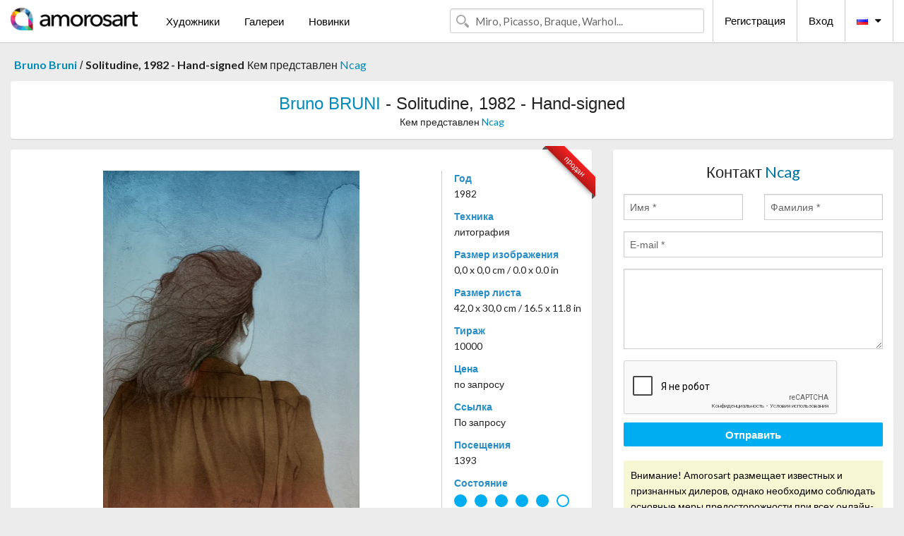

--- FILE ---
content_type: text/html; charset=UTF-8
request_url: https://ru.amorosart.com/artwork-bruni-solitudine_1982_-_hand-signed-122722.html
body_size: 4567
content:
<!doctype html>
<html class="no-js" lang="fr">
    <head>
        <meta charset="utf-8"/>
        <meta name="viewport" content="width=device-width, initial-scale=1.0" />
                <title>Литография от литография, Bruno Bruni, Solitudine, 1982 - Hand-signed на Amorosart</title>
                        <meta name="description" content="Bruno Bruni, Solitudine, 1982 - Hand-signed, литография Литография предложена от Ncag, продается на портале искусства Amorosart" />
                        <meta name="keywords" content="bruni, Solitudine, 1982 - Hand-signed, литография" />
                <link rel="shortcut icon" type="image/x-icon" href="favicon.ico" />
        <link rel="icon" type="image/png" href="favicon.png" />
        <!-- css start -->
        <link href="https://fonts.googleapis.com/css?family=Lato:400,400italic,700,300,300italic,700italic,900,100,100italic,900italic" rel="stylesheet" type="text/css" />
        <link href="https://fonts.googleapis.com/css?family=Montserrat:400,700" rel="stylesheet" type="text/css" />
                        <link href="https://ru.amorosart.com/build/page.min.css?v=1768486385" rel="stylesheet" type="text/css" />
                        <!-- css end -->
    </head>
    <body>
        <!-- header start -->
<!-- Google tag (gtag.js) -->
<script async src="https://www.googletagmanager.com/gtag/js?id=G-WCER4H6RP1"></script>
<script>
  window.dataLayer = window.dataLayer || [];
  function gtag(){dataLayer.push(arguments);}
  gtag('js', new Date());

  gtag('config', 'G-WCER4H6RP1');
  gtag('config', 'G-0TEP2XJ4KL');
</script>
<div class="top-bar">
    <div class="row">
        <div class="top-bar-left">
            <ul class="headerLeft">
                <li>
                    <a  href="https://ru.amorosart.com/"><img class="header-logo" src="https://ru.amorosart.com/assets/images/logoAmorosart.png" width="180"></a>
                </li>
                <a class="show-for-small-only" href="javascript:void();" onclick="$('.menu-mobile').slideToggle(200);"><i class="button-menu-mobile fa fa-bars noir s32"></i></a>
                <div class="header-search-mobile show-for-small-only">
                    <form>
                            <div class="column">
                                <input id="search-mobile" type="text" class="search-mobile s16 mag-search fontLato noir radius" placeholder="Miro, Picasso, Braque, Warhol..." data-source="https://ru.amorosart.com/search.html" data-gallery="Галереи" data-artist="Художники" data-artwork="Произведения" />
                            </div>
                    </form>
                </div>
                <li>
                    <ul class="menu s15 fontLato noir hide-for-small-only">
                        <li><a href="https://ru.amorosart.com/modern-contemporary-artists.html">Художники</a></li>
                        <li><a href="https://ru.amorosart.com/galleries-original-prints.html">Галереи</a></li>
                        <li><a href="https://ru.amorosart.com/prints-lithographs.html">Новинки</a></li>
                    </ul>
                </li>
            </ul>
        </div>
        <div class="top-bar-right">
            <ul class="headerRight hide-for-small-only">  
                <li class="header-search">
                    <form>
                        <div class="row collapse postfix-round">
                            <div class="columns">
                                <input id="search" type="text" class="s15 fontLato noir radius mag-search" placeholder="Miro, Picasso, Braque, Warhol..."  data-source="https://ru.amorosart.com/search.html" data-gallery="Галереи" data-artist="Художники" data-artwork="Произведения" />
                            </div>
                        </div>
                    </form>
                </li>
                <li class="header-links">
                    <ul class="menu s15 fontLato noir">
                        <li><a href="https://ru.amorosart.com/signup.html">Регистрация</a></li><li><a href="https://ru.amorosart.com/signin.html">Вход</a></li><li><a id="bt-flags" href="#" onclick="$('#other-flags').slideToggle(100);"><i class="famfamfam-flags ru mr10"></i><i class="fa fa-caret-down"></i></a>
                            <ul id="other-flags" class="fontLato s14">
                                                                                                <li><a href="https://www.amorosart.com/"><i class="famfamfam-flags fr mr5"></i></a></li>
                                                                                                                                <li><a href="https://en.amorosart.com/"><i class="famfamfam-flags en mr5"></i></a></li>
                                                                                                                                <li><a href="https://es.amorosart.com/"><i class="famfamfam-flags es mr5"></i></a></li>
                                                                                                                                <li><a href="https://it.amorosart.com/"><i class="famfamfam-flags it mr5"></i></a></li>
                                                                                                                                <li><a href="https://de.amorosart.com/"><i class="famfamfam-flags de mr5"></i></a></li>
                                                                                                                                <li><a href="https://nl.amorosart.com/"><i class="famfamfam-flags nl mr5"></i></a></li>
                                                                                                                                <li><a href="https://pt.amorosart.com/"><i class="famfamfam-flags pt mr5"></i></a></li>
                                                                                                                                <li><a href="https://cn.amorosart.com/"><i class="famfamfam-flags cn mr5"></i></a></li>
                                                                                                                                <li><a href="https://jp.amorosart.com/"><i class="famfamfam-flags jp mr5"></i></a></li>
                                                                                                                                                            </ul>
                        </li>
                    </ul>
                </li>
            </ul>
        </div>
    </div>
</div>
<div class="menu-mobile" style="display:none">
    <a href="https://ru.amorosart.com/modern-contemporary-artists.html" class="fontLato">Художники</a>
    <a href="https://ru.amorosart.com/galleries-original-prints.html" class="fontLato">Галереи</a>
    <a href="https://ru.amorosart.com/prints-lithographs.html" class="fontLato">Новинки</a>
    <a href="https://ru.amorosart.com/signup.html" class="fontLato noir">Регистрация</a>
    <a href="https://ru.amorosart.com/signin.html" class="fontLato noir">Вход</a>
</div>
<div class="espace20"></div>
<!-- header end -->
        <!-- page start -->
<div class="row prints hide-for-small-only">
    <div class="column">
        <div class="columns">
            <span class="fontLatoBold s16"><a href="https://ru.amorosart.com/prints-bruni-2297-1.html">Bruno Bruni</a></span> 
            / <span class="fontLatoBold s16" style="display:inline-block">Solitudine, 1982 - Hand-signed</span>
                            <span class="fontLato s16"  style="display:inline-block">Кем представлен <a href="https://ru.amorosart.com/gallery-prints-ncag-1406.html">Ncag</a></span>
                    </div>
    </div>
</div>
<div class="espace10"></div>
<div class="row prints artworks-detail">
    <div class="column">
        <div class="fontLatoBold columns bgBlanc p15 alignC l22">
            <h1 class="s24"><a href="https://ru.amorosart.com/prints-bruni-2297-1.html">Bruno BRUNI</a> - Solitudine, 1982 - Hand-signed</h1>
                        <h2 class="fontLato s14">Кем представлен <a href="https://ru.amorosart.com/gallery-prints-ncag-1406.html">Ncag</a></h2>
                    </div>
    </div>
</div>
<div class="espace15"></div>
<div class="row">
    <div class="column large-8 medium-8">
        <div class="bgBlanc p30 alignC mb15">
                        
            <div class="ribbon" style="right: 10px;"><span class="sold">продан</span></div>
                         <div class="row artworks-box-image">
                <div class="column large-9 medium-8">
                    <a class="button button-enquiry show-for-small-only" href="#form-contact" style="width:100%" type="submit" >Обратиться за дополнительной информацией</a>
                    <img class="border-prints-02 resize-to-500" src="https://ru.amorosart.com/img/artworks/bruni-solitudine-1982-hand-signed-122722-1000x1000.webp" alt="Литография Bruni - Solitudine, 1982 - Hand-signed" />
                </div>
                <div class="columns large-3 medium-4 alignL prints-column-details">
                    <ul class="prints-liste-details">
                                                <li><span>Год</span><br />1982</li>
                                                <li><span>Техника</span><br />литография</li>
                        <li><span>Размер изображения</span><br />0,0 x 0,0 cm / 0.0 x 0.0 in</li>
                        <li><span>Размер листа</span><br />42,0 x 30,0 cm / 16.5 x 11.8 in</li>
                                                <li><span>Тираж</span><br />10000</li>
                                                <li><span>Цена</span><br />по запросу</li>
                        <li><span>Ссылка</span><br />По запросу</li>
                        <li><span>Посещения</span><br />1393</li>
                        <li><span>Состояние</span>
                            <div class="espace5"></div>
                                                        <span class="circle-good"></span>
                                                        <span class="circle-good"></span>
                                                        <span class="circle-good"></span>
                                                        <span class="circle-good"></span>
                                                        <span class="circle-good"></span>
                                                                                        <span class="circle-bad"></span>
                                                    </li>
                    </ul>
                </div>
            </div>
        </div>
        <div class="bgBlanc p30 mb15">
            <span class="s20"><span class="bleu">Bruno BRUNI</span> - Solitudine, 1982 - Hand-signed</span>
            <p class="fontLato s14">Bruno Bruni (1935-)<br />Solitudine, 1982<br /><br />Original lithograph on wove paper<br /><br />Hand-signed in pencil and numbered 5797/10000 in pencil lower left.<br /><br /><br />Dimensions:<br />+ Size of the sheet: 42 x 30 cm / 16,5 x 11,8 in. <br /><br /><br />Condition: In very good condition, minor creases at edges, vivid colors. <br /><br />From "Die Kunst der Graphik" Portfolio.<br /><br />Published by Die Galerie, Offenbach am Main.<br /><br />Printed by Matthieu, Dielsdorf, Zurich.<br /><br /><br />We ship worldwide with DHL or similar delivery companies.<br /><br />--<br /><br />Bruno Bruni (1935-)<br />Solitudine, 1982<br /><br />Lithographie originale sur papier vélin<br /><br />Signée à la main au crayon et numérotée 5797/10000 au crayon en bas à gauche.<br /><br /><br />Dimensions :<br />+ Taille de la feuille : 42 x 30 cm / 16,5 x 11,8 in. <br /><br /><br />État de conservation : Très bon état, plis mineurs sur les bords, couleurs vives. <br /><br />Extrait du portfolio "Die Kunst der Graphik".<br /><br />Publié par Die Galerie, Offenbach am Main.<br /><br />Imprimé par Matthieu, Dielsdorf, Zurich.<br /><br /><br />Nous expédions dans le monde entier avec DHL ou des sociétés de livraison similaires.<br /></p>
        </div>
    </div>
    <div class="column large-4 medium-4 mb15">
        <form id="artwork-index-contact" class="bgBlanc p15" data-url="https://ru.amorosart.com/artwork/contact.html" data-method="post" data-success-title="Сообщение успешно отправлено!" data-success-text="Нажмите для продолжения">
            <input name="artwork_id" type="hidden" value="122722" />
            <div class="alignC fontLato s22">
                <a name="form-contact"></a>Контакт <span class="bleu">Ncag</span>
            </div>
            <div class="espace15"></div>
            <div class="row">
                <div class="column large-6 medium-6">
                    <input name="firstname" type="text" placeholder="Имя *" />
                    <small class="error-firstname hide"></small>
                </div>
                <div class="column large-6 medium-6">
                    <input name="lastname" type="text" placeholder="Фамилия *" />
                    <small class="error-lastname hide"></small>
                </div>
            </div>
            <div class="row">
                <div class="column">
                    <input name="email" type="text" placeholder="E-mail *" />
                    <small class="error-email hide"></small>
                </div>
            </div>

            <div class="row">
                <div class="column">
                    <textarea name="message" rows="6"></textarea>
                    <small class="error-message hide"></small>
                </div>
            </div>
            <div class="row">
                <div class="column">
                    <div class="g-recaptcha" data-sitekey="6LcaGgATAAAAAPPfYSyOJkuXUkFhjVEI-slKqiOA"></div>
                    <small class="error-g-recaptcha-response hide" style="margin-top: -2px"></small>
                </div>
            </div>
            <div class="espace10"></div>
            <div class="row">
                <div class="column">
                    <button type="submit" class="button button-enquiry" style="width:100%">Отправить</button>
                </div>
            </div>  
            
            <div class="row">
                <div class="column">
                    <div class="warning-message s14 l22">Внимание! Amorosart размещает известных и признанных дилеров, однако необходимо соблюдать основные меры предосторожности при всех онлайн-покупках.</div>
                </div>
            </div>
        </form>
        <div class="espace15"></div>
        <div class="bgBlanc p15 alignC">
            <a onclick="javascript:popup(500, 500, 'http://twitter.com/intent/tweet?text=&url=https://ru.amorosart.com/artwork-bruni-solitudine_1982_-_hand-signed-122722.html&via=Amorosart');"><span class="btn btn-tweet"><i class="fa fa-twitter"></i></span></a>
            <a onclick="javascript:popup(500, 500, 'https://www.facebook.com/sharer/sharer.php?u=https://ru.amorosart.com/artwork-bruni-solitudine_1982_-_hand-signed-122722.html');"><span class="btn btn-facebook"><i class="fa fa-facebook"></i></span></a>
            <a onclick="javascript:popup(500, 500, 'https://plus.google.com/share?url=https://ru.amorosart.com/artwork-bruni-solitudine_1982_-_hand-signed-122722.html');"><span class="btn btn-google"><i class="fa fa-google-plus"></i></span></a>
            <a onclick="javascript:popup(500, 500, 'https://www.linkedin.com/shareArticle?mini=true&url=https://ru.amorosart.com/artwork-bruni-solitudine_1982_-_hand-signed-122722.html&title=Bruno BRUNI - Solitudine, 1982 - Hand-signed&source=https://ru.amorosart.com/artwork-bruni-solitudine_1982_-_hand-signed-122722.html');" class="hide"><span class="btn btn-linkedin"><i class="fa fa-linkedin"></i></span></a>
            <a href="mailto:?subject=Check this amazing artwork&body=Check this amazing artwork : https://ru.amorosart.com/artwork-bruni-solitudine_1982_-_hand-signed-122722.html "><span class="btn btn-github"><i class="fa fa-envelope-o"></i></span></a>    
        </div>
         <div class="espace15"></div>
         <div class="bgBlanc p15 alignC other-links">
             <a href="https://ru.amorosart.com/prints-bruni-2297-1.html" class="button radius mb5"><i class="fa fa-paint-brush  mr10"></i>Посмотреть Произведения От Bruni</a>
             <a href="https://ru.amorosart.com/gallery-artist-ncag-bruni-1406-2297-1.html" class="button radius"><i class="fa fa-male mr10"></i>Посмотреть Произведения От Ncag</a>
         </div>
    </div>
</div>
<div class="row prints">
    <div class="column">
        <div class="columns">
            <h2 class="fontMont s16">ДОСТУПНЫЕ ЭСТАМПЫ ОТ BRUNI</h2>
        </div>
    </div>
</div>
<div class="espace20"></div>
<div class="row prints">
    <div class="column conteneur">
        <div class="row">
                            <div class="colonnePrint columns large-2 medium-3 small-6 end alignC">
                    <div class="boxPrint">
                                                <p class="alignPrints">
                            <a href="https://ru.amorosart.com/artwork-bruni-lettera_damore-132537.html" title="Литография Bruni - Lettera D`amore" class="lienPrints"><img class="borderPrints printsPlacement" src="https://ru.amorosart.com/img/artworks/bruni-lettera-damore-132537-450x450.webp" width="160" alt="Литография Bruni - Lettera D`amore" /></a>
                        </p>
                        <ul class="artisteOeuvreInfo">
                            <li class="fontMont s14 noir">Bruni</li>
                            <li class="fontLatoLight s12 noir"><a href="https://ru.amorosart.com/artwork-bruni-lettera_damore-132537.html">Lettera D`amore</a></li>
                            <li class="fontLatoLight s12 bleu"><a href="https://ru.amorosart.com/gallery-prints-rene_bernhard-arte_rab_gmbh-1035.html">Rene Bernhard-arte R&hellip;</a></li>
                        </ul>
                    </div>
                </div>
                            <div class="colonnePrint columns large-2 medium-3 small-6 end alignC">
                    <div class="boxPrint">
                                                <div class="ribbon"><span class="sold">продан</span></div>
                                                <p class="alignPrints">
                            <a href="https://ru.amorosart.com/artwork-bruni-solitudine_1982_-_hand-signed-122722.html" title="Литография Bruni - Solitudine, 1982 - Hand-signed" class="lienPrints"><img class="borderPrints printsPlacement" src="https://ru.amorosart.com/img/artworks/bruni-solitudine-1982-hand-signed-122722-450x450.webp" width="160" alt="Литография Bruni - Solitudine, 1982 - Hand-signed" /></a>
                        </p>
                        <ul class="artisteOeuvreInfo">
                            <li class="fontMont s14 noir">Bruni</li>
                            <li class="fontLatoLight s12 noir"><a href="https://ru.amorosart.com/artwork-bruni-solitudine_1982_-_hand-signed-122722.html">Solitudine, 1982 - H&hellip;</a></li>
                            <li class="fontLatoLight s12 bleu"><a href="https://ru.amorosart.com/gallery-prints-ncag-1406.html">Ncag</a></li>
                        </ul>
                    </div>
                </div>
                            <div class="colonnePrint columns large-2 medium-3 small-6 end alignC">
                    <div class="boxPrint">
                                                <div class="ribbon"><span class="sold">продан</span></div>
                                                <p class="alignPrints">
                            <a href="https://ru.amorosart.com/artwork-bruni-love_parade_new_york-47073.html" title="Литография Bruni - Love Parade New York" class="lienPrints"><img class="borderPrints printsPlacement" src="https://ru.amorosart.com/img/artworks/bruni-love-parade-new-york-47073-450x450.webp" width="160" alt="Литография Bruni - Love Parade New York" /></a>
                        </p>
                        <ul class="artisteOeuvreInfo">
                            <li class="fontMont s14 noir">Bruni</li>
                            <li class="fontLatoLight s12 noir"><a href="https://ru.amorosart.com/artwork-bruni-love_parade_new_york-47073.html">Love Parade New York</a></li>
                            <li class="fontLatoLight s12 bleu"><a href="https://ru.amorosart.com/gallery-prints-sylvan_cole_gallery-1200.html">Sylvan Cole Gallery</a></li>
                        </ul>
                    </div>
                </div>
                        <div class="colonnePrint columns large-2 medium-3 small-6 end alignC">
                <a href="https://ru.amorosart.com/prints-bruni-2297-1.html">
                    <div class="boxPrint boxNext" style="display: table-cell;vertical-align: middle;">
                        <div class="columns fontLatoLight maj s24 l26 gris text-center">Посмотреть произведения от BRUNI</div>
                    </div>
                </a>
            </div>
        </div>
    </div>
</div>
<script type="text/javascript" src="//www.googleadservices.com/pagead/conversion_async.js"></script>
<!-- page end -->
        <!-- footer start -->
<div class="espace40"></div>
<div class="pied">
    <div class="row">
        <div class="columns s12 fontLatoLight s12 l120 blanc alignC">Copyright Amorosart 2008 - 2026 - CNIL n° : 1301442 - <a href="https://ru.amorosart.com/glossary-prints.html">Глоссарий</a> - <a href="https://ru.amorosart.com/faq-prints.html">Вопросы и ответы</a></div>
    </div>
</div>
<!-- footer end -->        <!-- js start -->
                        <script src="https://ru.amorosart.com/build/page.min.js?v=1768486385" ></script>
                <script src="https://www.google.com/recaptcha/api.js?hl=ru" ></script>
                <script src="https://ru.amorosart.com/assets/js/artwork_index.js?v=1768486385" ></script>
                        <script>
            $(document).foundation();
        </script>
        <!-- js end -->
    </body>
</html>


--- FILE ---
content_type: text/html; charset=utf-8
request_url: https://www.google.com/recaptcha/api2/anchor?ar=1&k=6LcaGgATAAAAAPPfYSyOJkuXUkFhjVEI-slKqiOA&co=aHR0cHM6Ly9ydS5hbW9yb3NhcnQuY29tOjQ0Mw..&hl=ru&v=PoyoqOPhxBO7pBk68S4YbpHZ&size=normal&anchor-ms=20000&execute-ms=30000&cb=sb0b5ekx0ozm
body_size: 50573
content:
<!DOCTYPE HTML><html dir="ltr" lang="ru"><head><meta http-equiv="Content-Type" content="text/html; charset=UTF-8">
<meta http-equiv="X-UA-Compatible" content="IE=edge">
<title>reCAPTCHA</title>
<style type="text/css">
/* cyrillic-ext */
@font-face {
  font-family: 'Roboto';
  font-style: normal;
  font-weight: 400;
  font-stretch: 100%;
  src: url(//fonts.gstatic.com/s/roboto/v48/KFO7CnqEu92Fr1ME7kSn66aGLdTylUAMa3GUBHMdazTgWw.woff2) format('woff2');
  unicode-range: U+0460-052F, U+1C80-1C8A, U+20B4, U+2DE0-2DFF, U+A640-A69F, U+FE2E-FE2F;
}
/* cyrillic */
@font-face {
  font-family: 'Roboto';
  font-style: normal;
  font-weight: 400;
  font-stretch: 100%;
  src: url(//fonts.gstatic.com/s/roboto/v48/KFO7CnqEu92Fr1ME7kSn66aGLdTylUAMa3iUBHMdazTgWw.woff2) format('woff2');
  unicode-range: U+0301, U+0400-045F, U+0490-0491, U+04B0-04B1, U+2116;
}
/* greek-ext */
@font-face {
  font-family: 'Roboto';
  font-style: normal;
  font-weight: 400;
  font-stretch: 100%;
  src: url(//fonts.gstatic.com/s/roboto/v48/KFO7CnqEu92Fr1ME7kSn66aGLdTylUAMa3CUBHMdazTgWw.woff2) format('woff2');
  unicode-range: U+1F00-1FFF;
}
/* greek */
@font-face {
  font-family: 'Roboto';
  font-style: normal;
  font-weight: 400;
  font-stretch: 100%;
  src: url(//fonts.gstatic.com/s/roboto/v48/KFO7CnqEu92Fr1ME7kSn66aGLdTylUAMa3-UBHMdazTgWw.woff2) format('woff2');
  unicode-range: U+0370-0377, U+037A-037F, U+0384-038A, U+038C, U+038E-03A1, U+03A3-03FF;
}
/* math */
@font-face {
  font-family: 'Roboto';
  font-style: normal;
  font-weight: 400;
  font-stretch: 100%;
  src: url(//fonts.gstatic.com/s/roboto/v48/KFO7CnqEu92Fr1ME7kSn66aGLdTylUAMawCUBHMdazTgWw.woff2) format('woff2');
  unicode-range: U+0302-0303, U+0305, U+0307-0308, U+0310, U+0312, U+0315, U+031A, U+0326-0327, U+032C, U+032F-0330, U+0332-0333, U+0338, U+033A, U+0346, U+034D, U+0391-03A1, U+03A3-03A9, U+03B1-03C9, U+03D1, U+03D5-03D6, U+03F0-03F1, U+03F4-03F5, U+2016-2017, U+2034-2038, U+203C, U+2040, U+2043, U+2047, U+2050, U+2057, U+205F, U+2070-2071, U+2074-208E, U+2090-209C, U+20D0-20DC, U+20E1, U+20E5-20EF, U+2100-2112, U+2114-2115, U+2117-2121, U+2123-214F, U+2190, U+2192, U+2194-21AE, U+21B0-21E5, U+21F1-21F2, U+21F4-2211, U+2213-2214, U+2216-22FF, U+2308-230B, U+2310, U+2319, U+231C-2321, U+2336-237A, U+237C, U+2395, U+239B-23B7, U+23D0, U+23DC-23E1, U+2474-2475, U+25AF, U+25B3, U+25B7, U+25BD, U+25C1, U+25CA, U+25CC, U+25FB, U+266D-266F, U+27C0-27FF, U+2900-2AFF, U+2B0E-2B11, U+2B30-2B4C, U+2BFE, U+3030, U+FF5B, U+FF5D, U+1D400-1D7FF, U+1EE00-1EEFF;
}
/* symbols */
@font-face {
  font-family: 'Roboto';
  font-style: normal;
  font-weight: 400;
  font-stretch: 100%;
  src: url(//fonts.gstatic.com/s/roboto/v48/KFO7CnqEu92Fr1ME7kSn66aGLdTylUAMaxKUBHMdazTgWw.woff2) format('woff2');
  unicode-range: U+0001-000C, U+000E-001F, U+007F-009F, U+20DD-20E0, U+20E2-20E4, U+2150-218F, U+2190, U+2192, U+2194-2199, U+21AF, U+21E6-21F0, U+21F3, U+2218-2219, U+2299, U+22C4-22C6, U+2300-243F, U+2440-244A, U+2460-24FF, U+25A0-27BF, U+2800-28FF, U+2921-2922, U+2981, U+29BF, U+29EB, U+2B00-2BFF, U+4DC0-4DFF, U+FFF9-FFFB, U+10140-1018E, U+10190-1019C, U+101A0, U+101D0-101FD, U+102E0-102FB, U+10E60-10E7E, U+1D2C0-1D2D3, U+1D2E0-1D37F, U+1F000-1F0FF, U+1F100-1F1AD, U+1F1E6-1F1FF, U+1F30D-1F30F, U+1F315, U+1F31C, U+1F31E, U+1F320-1F32C, U+1F336, U+1F378, U+1F37D, U+1F382, U+1F393-1F39F, U+1F3A7-1F3A8, U+1F3AC-1F3AF, U+1F3C2, U+1F3C4-1F3C6, U+1F3CA-1F3CE, U+1F3D4-1F3E0, U+1F3ED, U+1F3F1-1F3F3, U+1F3F5-1F3F7, U+1F408, U+1F415, U+1F41F, U+1F426, U+1F43F, U+1F441-1F442, U+1F444, U+1F446-1F449, U+1F44C-1F44E, U+1F453, U+1F46A, U+1F47D, U+1F4A3, U+1F4B0, U+1F4B3, U+1F4B9, U+1F4BB, U+1F4BF, U+1F4C8-1F4CB, U+1F4D6, U+1F4DA, U+1F4DF, U+1F4E3-1F4E6, U+1F4EA-1F4ED, U+1F4F7, U+1F4F9-1F4FB, U+1F4FD-1F4FE, U+1F503, U+1F507-1F50B, U+1F50D, U+1F512-1F513, U+1F53E-1F54A, U+1F54F-1F5FA, U+1F610, U+1F650-1F67F, U+1F687, U+1F68D, U+1F691, U+1F694, U+1F698, U+1F6AD, U+1F6B2, U+1F6B9-1F6BA, U+1F6BC, U+1F6C6-1F6CF, U+1F6D3-1F6D7, U+1F6E0-1F6EA, U+1F6F0-1F6F3, U+1F6F7-1F6FC, U+1F700-1F7FF, U+1F800-1F80B, U+1F810-1F847, U+1F850-1F859, U+1F860-1F887, U+1F890-1F8AD, U+1F8B0-1F8BB, U+1F8C0-1F8C1, U+1F900-1F90B, U+1F93B, U+1F946, U+1F984, U+1F996, U+1F9E9, U+1FA00-1FA6F, U+1FA70-1FA7C, U+1FA80-1FA89, U+1FA8F-1FAC6, U+1FACE-1FADC, U+1FADF-1FAE9, U+1FAF0-1FAF8, U+1FB00-1FBFF;
}
/* vietnamese */
@font-face {
  font-family: 'Roboto';
  font-style: normal;
  font-weight: 400;
  font-stretch: 100%;
  src: url(//fonts.gstatic.com/s/roboto/v48/KFO7CnqEu92Fr1ME7kSn66aGLdTylUAMa3OUBHMdazTgWw.woff2) format('woff2');
  unicode-range: U+0102-0103, U+0110-0111, U+0128-0129, U+0168-0169, U+01A0-01A1, U+01AF-01B0, U+0300-0301, U+0303-0304, U+0308-0309, U+0323, U+0329, U+1EA0-1EF9, U+20AB;
}
/* latin-ext */
@font-face {
  font-family: 'Roboto';
  font-style: normal;
  font-weight: 400;
  font-stretch: 100%;
  src: url(//fonts.gstatic.com/s/roboto/v48/KFO7CnqEu92Fr1ME7kSn66aGLdTylUAMa3KUBHMdazTgWw.woff2) format('woff2');
  unicode-range: U+0100-02BA, U+02BD-02C5, U+02C7-02CC, U+02CE-02D7, U+02DD-02FF, U+0304, U+0308, U+0329, U+1D00-1DBF, U+1E00-1E9F, U+1EF2-1EFF, U+2020, U+20A0-20AB, U+20AD-20C0, U+2113, U+2C60-2C7F, U+A720-A7FF;
}
/* latin */
@font-face {
  font-family: 'Roboto';
  font-style: normal;
  font-weight: 400;
  font-stretch: 100%;
  src: url(//fonts.gstatic.com/s/roboto/v48/KFO7CnqEu92Fr1ME7kSn66aGLdTylUAMa3yUBHMdazQ.woff2) format('woff2');
  unicode-range: U+0000-00FF, U+0131, U+0152-0153, U+02BB-02BC, U+02C6, U+02DA, U+02DC, U+0304, U+0308, U+0329, U+2000-206F, U+20AC, U+2122, U+2191, U+2193, U+2212, U+2215, U+FEFF, U+FFFD;
}
/* cyrillic-ext */
@font-face {
  font-family: 'Roboto';
  font-style: normal;
  font-weight: 500;
  font-stretch: 100%;
  src: url(//fonts.gstatic.com/s/roboto/v48/KFO7CnqEu92Fr1ME7kSn66aGLdTylUAMa3GUBHMdazTgWw.woff2) format('woff2');
  unicode-range: U+0460-052F, U+1C80-1C8A, U+20B4, U+2DE0-2DFF, U+A640-A69F, U+FE2E-FE2F;
}
/* cyrillic */
@font-face {
  font-family: 'Roboto';
  font-style: normal;
  font-weight: 500;
  font-stretch: 100%;
  src: url(//fonts.gstatic.com/s/roboto/v48/KFO7CnqEu92Fr1ME7kSn66aGLdTylUAMa3iUBHMdazTgWw.woff2) format('woff2');
  unicode-range: U+0301, U+0400-045F, U+0490-0491, U+04B0-04B1, U+2116;
}
/* greek-ext */
@font-face {
  font-family: 'Roboto';
  font-style: normal;
  font-weight: 500;
  font-stretch: 100%;
  src: url(//fonts.gstatic.com/s/roboto/v48/KFO7CnqEu92Fr1ME7kSn66aGLdTylUAMa3CUBHMdazTgWw.woff2) format('woff2');
  unicode-range: U+1F00-1FFF;
}
/* greek */
@font-face {
  font-family: 'Roboto';
  font-style: normal;
  font-weight: 500;
  font-stretch: 100%;
  src: url(//fonts.gstatic.com/s/roboto/v48/KFO7CnqEu92Fr1ME7kSn66aGLdTylUAMa3-UBHMdazTgWw.woff2) format('woff2');
  unicode-range: U+0370-0377, U+037A-037F, U+0384-038A, U+038C, U+038E-03A1, U+03A3-03FF;
}
/* math */
@font-face {
  font-family: 'Roboto';
  font-style: normal;
  font-weight: 500;
  font-stretch: 100%;
  src: url(//fonts.gstatic.com/s/roboto/v48/KFO7CnqEu92Fr1ME7kSn66aGLdTylUAMawCUBHMdazTgWw.woff2) format('woff2');
  unicode-range: U+0302-0303, U+0305, U+0307-0308, U+0310, U+0312, U+0315, U+031A, U+0326-0327, U+032C, U+032F-0330, U+0332-0333, U+0338, U+033A, U+0346, U+034D, U+0391-03A1, U+03A3-03A9, U+03B1-03C9, U+03D1, U+03D5-03D6, U+03F0-03F1, U+03F4-03F5, U+2016-2017, U+2034-2038, U+203C, U+2040, U+2043, U+2047, U+2050, U+2057, U+205F, U+2070-2071, U+2074-208E, U+2090-209C, U+20D0-20DC, U+20E1, U+20E5-20EF, U+2100-2112, U+2114-2115, U+2117-2121, U+2123-214F, U+2190, U+2192, U+2194-21AE, U+21B0-21E5, U+21F1-21F2, U+21F4-2211, U+2213-2214, U+2216-22FF, U+2308-230B, U+2310, U+2319, U+231C-2321, U+2336-237A, U+237C, U+2395, U+239B-23B7, U+23D0, U+23DC-23E1, U+2474-2475, U+25AF, U+25B3, U+25B7, U+25BD, U+25C1, U+25CA, U+25CC, U+25FB, U+266D-266F, U+27C0-27FF, U+2900-2AFF, U+2B0E-2B11, U+2B30-2B4C, U+2BFE, U+3030, U+FF5B, U+FF5D, U+1D400-1D7FF, U+1EE00-1EEFF;
}
/* symbols */
@font-face {
  font-family: 'Roboto';
  font-style: normal;
  font-weight: 500;
  font-stretch: 100%;
  src: url(//fonts.gstatic.com/s/roboto/v48/KFO7CnqEu92Fr1ME7kSn66aGLdTylUAMaxKUBHMdazTgWw.woff2) format('woff2');
  unicode-range: U+0001-000C, U+000E-001F, U+007F-009F, U+20DD-20E0, U+20E2-20E4, U+2150-218F, U+2190, U+2192, U+2194-2199, U+21AF, U+21E6-21F0, U+21F3, U+2218-2219, U+2299, U+22C4-22C6, U+2300-243F, U+2440-244A, U+2460-24FF, U+25A0-27BF, U+2800-28FF, U+2921-2922, U+2981, U+29BF, U+29EB, U+2B00-2BFF, U+4DC0-4DFF, U+FFF9-FFFB, U+10140-1018E, U+10190-1019C, U+101A0, U+101D0-101FD, U+102E0-102FB, U+10E60-10E7E, U+1D2C0-1D2D3, U+1D2E0-1D37F, U+1F000-1F0FF, U+1F100-1F1AD, U+1F1E6-1F1FF, U+1F30D-1F30F, U+1F315, U+1F31C, U+1F31E, U+1F320-1F32C, U+1F336, U+1F378, U+1F37D, U+1F382, U+1F393-1F39F, U+1F3A7-1F3A8, U+1F3AC-1F3AF, U+1F3C2, U+1F3C4-1F3C6, U+1F3CA-1F3CE, U+1F3D4-1F3E0, U+1F3ED, U+1F3F1-1F3F3, U+1F3F5-1F3F7, U+1F408, U+1F415, U+1F41F, U+1F426, U+1F43F, U+1F441-1F442, U+1F444, U+1F446-1F449, U+1F44C-1F44E, U+1F453, U+1F46A, U+1F47D, U+1F4A3, U+1F4B0, U+1F4B3, U+1F4B9, U+1F4BB, U+1F4BF, U+1F4C8-1F4CB, U+1F4D6, U+1F4DA, U+1F4DF, U+1F4E3-1F4E6, U+1F4EA-1F4ED, U+1F4F7, U+1F4F9-1F4FB, U+1F4FD-1F4FE, U+1F503, U+1F507-1F50B, U+1F50D, U+1F512-1F513, U+1F53E-1F54A, U+1F54F-1F5FA, U+1F610, U+1F650-1F67F, U+1F687, U+1F68D, U+1F691, U+1F694, U+1F698, U+1F6AD, U+1F6B2, U+1F6B9-1F6BA, U+1F6BC, U+1F6C6-1F6CF, U+1F6D3-1F6D7, U+1F6E0-1F6EA, U+1F6F0-1F6F3, U+1F6F7-1F6FC, U+1F700-1F7FF, U+1F800-1F80B, U+1F810-1F847, U+1F850-1F859, U+1F860-1F887, U+1F890-1F8AD, U+1F8B0-1F8BB, U+1F8C0-1F8C1, U+1F900-1F90B, U+1F93B, U+1F946, U+1F984, U+1F996, U+1F9E9, U+1FA00-1FA6F, U+1FA70-1FA7C, U+1FA80-1FA89, U+1FA8F-1FAC6, U+1FACE-1FADC, U+1FADF-1FAE9, U+1FAF0-1FAF8, U+1FB00-1FBFF;
}
/* vietnamese */
@font-face {
  font-family: 'Roboto';
  font-style: normal;
  font-weight: 500;
  font-stretch: 100%;
  src: url(//fonts.gstatic.com/s/roboto/v48/KFO7CnqEu92Fr1ME7kSn66aGLdTylUAMa3OUBHMdazTgWw.woff2) format('woff2');
  unicode-range: U+0102-0103, U+0110-0111, U+0128-0129, U+0168-0169, U+01A0-01A1, U+01AF-01B0, U+0300-0301, U+0303-0304, U+0308-0309, U+0323, U+0329, U+1EA0-1EF9, U+20AB;
}
/* latin-ext */
@font-face {
  font-family: 'Roboto';
  font-style: normal;
  font-weight: 500;
  font-stretch: 100%;
  src: url(//fonts.gstatic.com/s/roboto/v48/KFO7CnqEu92Fr1ME7kSn66aGLdTylUAMa3KUBHMdazTgWw.woff2) format('woff2');
  unicode-range: U+0100-02BA, U+02BD-02C5, U+02C7-02CC, U+02CE-02D7, U+02DD-02FF, U+0304, U+0308, U+0329, U+1D00-1DBF, U+1E00-1E9F, U+1EF2-1EFF, U+2020, U+20A0-20AB, U+20AD-20C0, U+2113, U+2C60-2C7F, U+A720-A7FF;
}
/* latin */
@font-face {
  font-family: 'Roboto';
  font-style: normal;
  font-weight: 500;
  font-stretch: 100%;
  src: url(//fonts.gstatic.com/s/roboto/v48/KFO7CnqEu92Fr1ME7kSn66aGLdTylUAMa3yUBHMdazQ.woff2) format('woff2');
  unicode-range: U+0000-00FF, U+0131, U+0152-0153, U+02BB-02BC, U+02C6, U+02DA, U+02DC, U+0304, U+0308, U+0329, U+2000-206F, U+20AC, U+2122, U+2191, U+2193, U+2212, U+2215, U+FEFF, U+FFFD;
}
/* cyrillic-ext */
@font-face {
  font-family: 'Roboto';
  font-style: normal;
  font-weight: 900;
  font-stretch: 100%;
  src: url(//fonts.gstatic.com/s/roboto/v48/KFO7CnqEu92Fr1ME7kSn66aGLdTylUAMa3GUBHMdazTgWw.woff2) format('woff2');
  unicode-range: U+0460-052F, U+1C80-1C8A, U+20B4, U+2DE0-2DFF, U+A640-A69F, U+FE2E-FE2F;
}
/* cyrillic */
@font-face {
  font-family: 'Roboto';
  font-style: normal;
  font-weight: 900;
  font-stretch: 100%;
  src: url(//fonts.gstatic.com/s/roboto/v48/KFO7CnqEu92Fr1ME7kSn66aGLdTylUAMa3iUBHMdazTgWw.woff2) format('woff2');
  unicode-range: U+0301, U+0400-045F, U+0490-0491, U+04B0-04B1, U+2116;
}
/* greek-ext */
@font-face {
  font-family: 'Roboto';
  font-style: normal;
  font-weight: 900;
  font-stretch: 100%;
  src: url(//fonts.gstatic.com/s/roboto/v48/KFO7CnqEu92Fr1ME7kSn66aGLdTylUAMa3CUBHMdazTgWw.woff2) format('woff2');
  unicode-range: U+1F00-1FFF;
}
/* greek */
@font-face {
  font-family: 'Roboto';
  font-style: normal;
  font-weight: 900;
  font-stretch: 100%;
  src: url(//fonts.gstatic.com/s/roboto/v48/KFO7CnqEu92Fr1ME7kSn66aGLdTylUAMa3-UBHMdazTgWw.woff2) format('woff2');
  unicode-range: U+0370-0377, U+037A-037F, U+0384-038A, U+038C, U+038E-03A1, U+03A3-03FF;
}
/* math */
@font-face {
  font-family: 'Roboto';
  font-style: normal;
  font-weight: 900;
  font-stretch: 100%;
  src: url(//fonts.gstatic.com/s/roboto/v48/KFO7CnqEu92Fr1ME7kSn66aGLdTylUAMawCUBHMdazTgWw.woff2) format('woff2');
  unicode-range: U+0302-0303, U+0305, U+0307-0308, U+0310, U+0312, U+0315, U+031A, U+0326-0327, U+032C, U+032F-0330, U+0332-0333, U+0338, U+033A, U+0346, U+034D, U+0391-03A1, U+03A3-03A9, U+03B1-03C9, U+03D1, U+03D5-03D6, U+03F0-03F1, U+03F4-03F5, U+2016-2017, U+2034-2038, U+203C, U+2040, U+2043, U+2047, U+2050, U+2057, U+205F, U+2070-2071, U+2074-208E, U+2090-209C, U+20D0-20DC, U+20E1, U+20E5-20EF, U+2100-2112, U+2114-2115, U+2117-2121, U+2123-214F, U+2190, U+2192, U+2194-21AE, U+21B0-21E5, U+21F1-21F2, U+21F4-2211, U+2213-2214, U+2216-22FF, U+2308-230B, U+2310, U+2319, U+231C-2321, U+2336-237A, U+237C, U+2395, U+239B-23B7, U+23D0, U+23DC-23E1, U+2474-2475, U+25AF, U+25B3, U+25B7, U+25BD, U+25C1, U+25CA, U+25CC, U+25FB, U+266D-266F, U+27C0-27FF, U+2900-2AFF, U+2B0E-2B11, U+2B30-2B4C, U+2BFE, U+3030, U+FF5B, U+FF5D, U+1D400-1D7FF, U+1EE00-1EEFF;
}
/* symbols */
@font-face {
  font-family: 'Roboto';
  font-style: normal;
  font-weight: 900;
  font-stretch: 100%;
  src: url(//fonts.gstatic.com/s/roboto/v48/KFO7CnqEu92Fr1ME7kSn66aGLdTylUAMaxKUBHMdazTgWw.woff2) format('woff2');
  unicode-range: U+0001-000C, U+000E-001F, U+007F-009F, U+20DD-20E0, U+20E2-20E4, U+2150-218F, U+2190, U+2192, U+2194-2199, U+21AF, U+21E6-21F0, U+21F3, U+2218-2219, U+2299, U+22C4-22C6, U+2300-243F, U+2440-244A, U+2460-24FF, U+25A0-27BF, U+2800-28FF, U+2921-2922, U+2981, U+29BF, U+29EB, U+2B00-2BFF, U+4DC0-4DFF, U+FFF9-FFFB, U+10140-1018E, U+10190-1019C, U+101A0, U+101D0-101FD, U+102E0-102FB, U+10E60-10E7E, U+1D2C0-1D2D3, U+1D2E0-1D37F, U+1F000-1F0FF, U+1F100-1F1AD, U+1F1E6-1F1FF, U+1F30D-1F30F, U+1F315, U+1F31C, U+1F31E, U+1F320-1F32C, U+1F336, U+1F378, U+1F37D, U+1F382, U+1F393-1F39F, U+1F3A7-1F3A8, U+1F3AC-1F3AF, U+1F3C2, U+1F3C4-1F3C6, U+1F3CA-1F3CE, U+1F3D4-1F3E0, U+1F3ED, U+1F3F1-1F3F3, U+1F3F5-1F3F7, U+1F408, U+1F415, U+1F41F, U+1F426, U+1F43F, U+1F441-1F442, U+1F444, U+1F446-1F449, U+1F44C-1F44E, U+1F453, U+1F46A, U+1F47D, U+1F4A3, U+1F4B0, U+1F4B3, U+1F4B9, U+1F4BB, U+1F4BF, U+1F4C8-1F4CB, U+1F4D6, U+1F4DA, U+1F4DF, U+1F4E3-1F4E6, U+1F4EA-1F4ED, U+1F4F7, U+1F4F9-1F4FB, U+1F4FD-1F4FE, U+1F503, U+1F507-1F50B, U+1F50D, U+1F512-1F513, U+1F53E-1F54A, U+1F54F-1F5FA, U+1F610, U+1F650-1F67F, U+1F687, U+1F68D, U+1F691, U+1F694, U+1F698, U+1F6AD, U+1F6B2, U+1F6B9-1F6BA, U+1F6BC, U+1F6C6-1F6CF, U+1F6D3-1F6D7, U+1F6E0-1F6EA, U+1F6F0-1F6F3, U+1F6F7-1F6FC, U+1F700-1F7FF, U+1F800-1F80B, U+1F810-1F847, U+1F850-1F859, U+1F860-1F887, U+1F890-1F8AD, U+1F8B0-1F8BB, U+1F8C0-1F8C1, U+1F900-1F90B, U+1F93B, U+1F946, U+1F984, U+1F996, U+1F9E9, U+1FA00-1FA6F, U+1FA70-1FA7C, U+1FA80-1FA89, U+1FA8F-1FAC6, U+1FACE-1FADC, U+1FADF-1FAE9, U+1FAF0-1FAF8, U+1FB00-1FBFF;
}
/* vietnamese */
@font-face {
  font-family: 'Roboto';
  font-style: normal;
  font-weight: 900;
  font-stretch: 100%;
  src: url(//fonts.gstatic.com/s/roboto/v48/KFO7CnqEu92Fr1ME7kSn66aGLdTylUAMa3OUBHMdazTgWw.woff2) format('woff2');
  unicode-range: U+0102-0103, U+0110-0111, U+0128-0129, U+0168-0169, U+01A0-01A1, U+01AF-01B0, U+0300-0301, U+0303-0304, U+0308-0309, U+0323, U+0329, U+1EA0-1EF9, U+20AB;
}
/* latin-ext */
@font-face {
  font-family: 'Roboto';
  font-style: normal;
  font-weight: 900;
  font-stretch: 100%;
  src: url(//fonts.gstatic.com/s/roboto/v48/KFO7CnqEu92Fr1ME7kSn66aGLdTylUAMa3KUBHMdazTgWw.woff2) format('woff2');
  unicode-range: U+0100-02BA, U+02BD-02C5, U+02C7-02CC, U+02CE-02D7, U+02DD-02FF, U+0304, U+0308, U+0329, U+1D00-1DBF, U+1E00-1E9F, U+1EF2-1EFF, U+2020, U+20A0-20AB, U+20AD-20C0, U+2113, U+2C60-2C7F, U+A720-A7FF;
}
/* latin */
@font-face {
  font-family: 'Roboto';
  font-style: normal;
  font-weight: 900;
  font-stretch: 100%;
  src: url(//fonts.gstatic.com/s/roboto/v48/KFO7CnqEu92Fr1ME7kSn66aGLdTylUAMa3yUBHMdazQ.woff2) format('woff2');
  unicode-range: U+0000-00FF, U+0131, U+0152-0153, U+02BB-02BC, U+02C6, U+02DA, U+02DC, U+0304, U+0308, U+0329, U+2000-206F, U+20AC, U+2122, U+2191, U+2193, U+2212, U+2215, U+FEFF, U+FFFD;
}

</style>
<link rel="stylesheet" type="text/css" href="https://www.gstatic.com/recaptcha/releases/PoyoqOPhxBO7pBk68S4YbpHZ/styles__ltr.css">
<script nonce="3fbhHjhCTRjN1O6wUE3ViQ" type="text/javascript">window['__recaptcha_api'] = 'https://www.google.com/recaptcha/api2/';</script>
<script type="text/javascript" src="https://www.gstatic.com/recaptcha/releases/PoyoqOPhxBO7pBk68S4YbpHZ/recaptcha__ru.js" nonce="3fbhHjhCTRjN1O6wUE3ViQ">
      
    </script></head>
<body><div id="rc-anchor-alert" class="rc-anchor-alert"></div>
<input type="hidden" id="recaptcha-token" value="[base64]">
<script type="text/javascript" nonce="3fbhHjhCTRjN1O6wUE3ViQ">
      recaptcha.anchor.Main.init("[\x22ainput\x22,[\x22bgdata\x22,\x22\x22,\[base64]/[base64]/[base64]/[base64]/cjw8ejpyPj4+eil9Y2F0Y2gobCl7dGhyb3cgbDt9fSxIPWZ1bmN0aW9uKHcsdCx6KXtpZih3PT0xOTR8fHc9PTIwOCl0LnZbd10/dC52W3ddLmNvbmNhdCh6KTp0LnZbd109b2Yoeix0KTtlbHNle2lmKHQuYkImJnchPTMxNylyZXR1cm47dz09NjZ8fHc9PTEyMnx8dz09NDcwfHx3PT00NHx8dz09NDE2fHx3PT0zOTd8fHc9PTQyMXx8dz09Njh8fHc9PTcwfHx3PT0xODQ/[base64]/[base64]/[base64]/bmV3IGRbVl0oSlswXSk6cD09Mj9uZXcgZFtWXShKWzBdLEpbMV0pOnA9PTM/bmV3IGRbVl0oSlswXSxKWzFdLEpbMl0pOnA9PTQ/[base64]/[base64]/[base64]/[base64]\x22,\[base64]\\u003d\x22,\x22woPCuEdjewlabWByWcO6wo5dFRU5FFBsw5caw4wDwolnD8Kiw4clEMOGwqsfwoPDjsO1MmkBBAzCuClNw7nCrMKGEWQSwqpHBMOcw4TCqHHDrTUVw5kRHMOBGMKWLg/DmTvDmsOewpLDlcKVRA8+VFd0w5IUw4Qlw7XDqsOoDVDCr8K+w4tpOwdrw6BOw7/CosOhw7YBGcO1wpbDvC7DgCBONsO0woBbAcK+YmnDkMKawqBDwqfCjsKTcjTDgsOBwpM+w5kiw7XCnjckX8K3DTtlVljCkMKQEAMuwqTDtsKaNsO/w7PCsjouA8Kob8K1w4PCjH4AcGjChx51esKoN8KKw71dKiTClMOuKyNxUTVdXDJIKMO1MWnDtS/DunwFwobDmEliw5tSwqnCsHvDnhRtFWjDr8OwWG7Dq00dw43DphbCmcOTasKXLQpAw4rDgkLCt19AwrfCncO/NsODAsOdwpbDr8O7QlFNO1LCt8OnEyXDq8KRH8KUS8KafDPCuFBLwozDgC/CumDDojQtwp3Dk8KUwq7Dhl5YecOcw6wvCTgfwotkw7I0D8ORw703woMuFG9xwqltesKQw6LDtsODw6YfKMOKw7vDgMOOwqotHTvCs8KreMKhcj/[base64]/DkcKNw5l3CU1yP8OpF8K7CDJDGUnDu1TCtww1w6/[base64]/DihTCmsOdwpZ8w4XCu1Ygw7DDuBMfUcKxZ1zDlmTDiwPDuBjCj8KEw5kuWcKLSMOkCcKLEMOLwp/CrMK/w4hew7Zaw6x8cEzDunbDuMKnecOGw6cgw57DvXDDo8OmGE8WEsOQFcKdGmHChsO5GQJZDMObwpZ4A0jDg39xwqsxWcKVClkHw4/[base64]/[base64]/[base64]/[base64]/DjsOEwo1KwrszQ8OmwobDlMOXCjFXLBHDgCQbwrAnwoIfMcOIw4rDj8O4w5cZw5ECdAo7EGrCocK7Gx7DqcO+W8Kgew/[base64]/CgFgHwqdfwobDncOzw7jCo3fCr8K3D8KkwrHCt8KMZwPDnsKVwqrCvCvCuFoNw7DDhVwHw7cRPCjClcKmw4bDiWPCvjbCrMKQwrwcw6o+w4xHwq8AwoXChCs8EcKWZMOVw5nCojxUw6R4wpUZBcOPwo/CuDjCt8KcMsO9UMKQwr3Dsk7DiCocwpTCh8KLwoNcwr5gw6rDscOjUFzDqnN/J03CjA3CiCjCnxMTfS/[base64]/[base64]/DklHDtsKjYsKAKWV0w7hXMSfDv8KEwqEoFsKyIcKjw7TDlATCpR3DlitZTMK4JMKTwp/DhnnCgDhJeTnCijofw7tRw5Vfw7PDqkzCnsOZMxTDhsOXwqNgOcK0w6zDlHbCpcKOwpcgw6Z8ecKMCcOdZsK9S8OzOMOUc1TCmkDCgcK/w4/DuCXCpxcXw4IvF17DsMKzw5rDpsOlSmXDigPChsKGw6fDhldDRcKuwrt7w7XDswDDkMKnwokUwp0xVDfDowh/ST3DisKiQcKhBcORwrvDrAZ1f8Kswrt0w4TCpW9kZMOzwohhw5DDkcK8wqh5wqkQYARPwppxKQ7CmsKJwrY7w6zDih0OwrQ4UH5QA3PCuBo+worDmcKtNcKAJsOmDwzCpMKjwrTDpsKkw58fwo1NJH/DpzLDrE50w4/Dkjg+MU7CrkRZDUApw4zDqcOsw6ldwo7DlsOOUcKHRcOiBsKgK20Hwq/DtwDCshfDlAXCgkDCisO5BsO1QFcTIkFAHMOdw5AFw65dX8OjwoPDsW0tKxAkw5/Ckzkhex3CvQN/wovDnwYII8KEcMK/wr3Dv1NtwqMYw4jCgMKAwpLCpDc7wqp5w417wrTDlx5sw5QoIQ4gwq0+MMKYw7vDp3cOw7gaDMOfworDgsOPwqzCuUBea3oFOAvCj8OtfQHCqT14IMKhAMOqw5NvwoPDnMOWXGU8RsKOIcOrRMOswpZIwr/DpsOVH8K3KsO4w5hvUBpTw5s/w6VtezpXGVnCssOkS1bDlcKkwrHCihjDpMKHwojDsDE1Thwlw6nDucOpNDwhwqZ1BBsnCjbCgBM/wrfCo8KpBUoWGGYpw47DvgbCuCLDkMKuw4vDhBBpw61uw4U7csOGw6LDp1d6wpQDAEFEw5M7LsOqPBbDpAUbw7Iew7LCi0dlMyMLwr8uNcO6Dld2KMKwe8K9J25Jwr/[base64]/[base64]/[base64]/Du8OEwqjDgcKpFgRXwqjDksOSwql1w7vChsO5wqzDp8K4P0/[base64]/[base64]/CrzplX8KVwrPCoHx7bTR5wqjDjcOkFcK2w63DojkmK8KmGA/DpmjCpx0cw7UkHMOqfsOvw6nCshPDkVkVOMOowq1rRMKvw6LDsMKWwqE6MFldw5PCjMOAYVNwExvDkg0dZcKbLMKSBABVwr/Drl7Dv8KuL8K2QcKTHMKKb8K4EMK0wrZbwrU4KDDDl1gqMkXClTPDuy0QwpMSCzRxeWYEcSPDq8KXdsO7CsKZwpjDlTnCpGLDkMO/wprDi1BRw4DDhcOLw5UdYMKiYMOnwpLCgG7DsyvDhhFVYsKNUwjCugh6B8Kpw44fw7UGYMK1ZSoxw5XCgBlkYgItw7DDicKEFjLCicOJwqbCi8O+w44BK15twp7CjMKDw4dCD8KLw67DpcK4GsKnw67CncK6wrDCvmEuLcO4wroGw71dEsO/w5rCqsKIFHHCvMONVX7ChsKhL23CnMK6wpHDsVTDmCTDs8OSwrkUwrzDgMO4dTrDmgrChyHDhMOrwpXCjhzDsGhVw4UAGcOuRMO/w6fDuzPDoR7DoDPDrRByWFwMwq1Ew5/[base64]/DikvCpGNgw6A3woDDg39ZBkrDj0nDm8K5w5lZw5FTLcK1w4zCgF3DvMO2woJZw7XDu8Okw6jChRbDvsKww6YRcsO1dnLCiMKUw7RXaj4uwplaXcKswo/[base64]/[base64]/DvcOrPMO9wp/Dr003woYxw6EMw6LDv3law5nCrcOLw6AiwqXDpcK5wqweVsO8w5vDvnsqSsKEHsOdDTgXwqd8VgLDv8K7JsK/w7IRd8KjYGbCi2DCtsKjw4vCscKCwrhSOsKvDMKVwoLCqsOBw5ZewofCuyXCo8Klw7w0bn4QOgwmw5TCm8KXeMKdXMKjGW/Cmy7CpMOVw60LwoVbBMOYWUhpw5nCj8O2HzIeXxvCp8KtUkHDoUZpScOeR8OeTDsEw5nDl8OFwpzCuTwoa8Kjw7zCiMKpwrw/w7RZwrxBwqfDt8KTQcOABMKyw7Qww5kJR8KfcW8iw7jCtz8Tw5jCrG8twrXDkw3Ch3lDwq3CncO7wrsKGwfDo8KVwrkdJsKEaMKiw7dSZsOEMGAbWkvDq8KSW8OVGsO2Mg1eScK/[base64]/[base64]/[base64]/RsK5wrBTN2bDnTNYw5lpLj98wr7CszZcwrHDjsKdYsOrwr/DnwjDo3l+w5bCkRIvdSBEQlTDrDsgOcOSU1jDtMO+wogLajNNw6ofwqcnFVjCqsKZD30VTTI6wpvCjsKvCwjDtiTDmEcKF8O7aMKrw4QVwobCosKAw5LCgcOXwpwuGMK6wrFWFcKDw6HCr0XCi8OPwrvCk35Lw6bCnE/CrjHCkMOSZC/[base64]/w4fDlkhbFMOOwocRJ8KewqLCiH5pOlnDk2Iew4fCg8OKw6gcBzrCqgUlw5vCoUhaA0zDgjxiUsOnwr15LcOFdyZRwojCr8KQw5HDqMOKw5rCulnDucOBwrjCkmfDjcOZw4rChMKnw4FBDyfDqsKlw5PDqcOrCT87DW7DvsOJw7IkLMOPXcO/wqtDIsKfw45kwofCpMO5w4nDjsK8wpDDh1PDrD7CtXTDhMO+XcK7RcOAVsOPwrDDs8OIJHvCh09LwrUiwrQ5wq/CnMKVwoV7wrnCo1csfnYFwpwuw4DDnFjCvV1fw7/Cpz1eAHDDsnt/woTCqjrDscOLXFlIQMOIw6/CjMOgw7cvAcOZwrXClQbDohbDrEJkw6NTSAEsw4RUw7MNw5JzScK7VQ/CkMO6eAjCk13ClDnCo8KKFQFuw6HCksOiCx/Dg8KqH8KbwoIcLsOfw4k/G09TelIZwpPCtMKyWMK8w6jDlMO6TsOJw7BTKsOZCxPDuWHDsW3Cs8KQwpLCng0awpZBJsKcKcK9N8KrA8ONWTjCnMOPwq5jcQjDoVY/w7XCgnogw65/SSRFwqsmwoZdw7TCjsOfacO1dm0Cw54ZS8KUwq7CusK8SUDClD5Nw7g/wpzCosOBHC/Dl8OAKAXDi8KCwqbDs8OGwqXCrcOeVMKRDATDiMOXUcOgwoYGTELCisOUwoh9WsKzwp3ChgAnX8K9YcOhwrTDscKOLwDDsMOpWMK0w77DslTCnwHDk8OLEAE6w7/DusOTegEdw4dDwqgkEMKZw7JINsKWwqzDrSjCgT88G8K3w5DCrT1pw6rCoSI7w7tIw645w5UiLwLDvBrCh2TDusOJZ8OXKMK8w4TCncKkwrw6w5fDrMK4E8OOw7dfw4JZRDUJBwE6wp7CpsKjAgbDjMK7b8KyFcKgJG3Cn8OBwp/DqnQIKX7DiMOQYsKPwpUAG23CtlRCwoHDoBfCrX/[base64]/woPCojXDhsKeWVbDl3zDvMKJAMK9w7jDqsKrw6EEw4crw50xw5AtwqXDmnFqw7XDhcO9TXpXw5oTw559w7Ubw6YvJ8O5wpfCkSRiGMKvZMO7w5fDl8KIfSjDvkrCucOlRcOcfGjDp8OEw5TDr8KDS3TDgxwkwrYawpDCultVw486fzrCiMKJAsO/w5nCkjoww7s7GynCoBDCljUfBMOSJTHDghnDtRTDp8KpX8O7QWDDrMKXHB4DKcK6eWLDt8KdYsK/[base64]/[base64]/DgsKmYm7DtCthPsKlwpbCsnfDu8Kpw6NrQ1nCqsOVwobCtHA2w7bDnHLDtcOKw7bCrA3DtFbDoMKEw6k3I8OKBsOzw44lXnbCtUo1ZsOcwp4uwq3DtyHCiEXCvsOaw4DDnVbDt8K2wp7DusKOQ2NeCsKZwrfCusOrUT3DoVvCo8OTd3fCtMKjdsK+wr3Cql/DrsO0w7PCmykjw58/w5rDk8O+wrvCoDZeWDPCi3rDrcK0ecKRADdSGC80dcOvwrBVwqTClHUkw6FuwrdrGnF9w4QOGjjCnX7DuQFiwrF3w5PCp8K6WcOjAxxEwqPCssOKFQVxwrkAw5hQehLDncOww7cwEMOawqnDjjReFMOZwpzDolQXwoBtC8OdfEvClH7Cs8OAw5YZw5/DtsK/[base64]/wqTCpRjCucOAOhN9bsOuLsKidwBiYcOiOQrCoMKkEVUgw5YdOGlCwp7CmcOkw6vDgMOlGB5vwrwRwrYfw5bDvyg1wrguwoXCvcOZasKlw4rDjn7CusKuezcYY8ONw7/Cu2MUQQLDnlnDnQ1Xwo3DuMKkORTDniBtF8Oawr3CrxLDp8O0w4Qewp9UdWYiNFZow7jCucOTwrxtFkbDiz/DjMKzw5/CiivCq8KrfC3CksKxJ8OaFsKvw6bCulfCpsKHw77DrB7Dr8OgwprCq8KdwqkVw74uZMOseXHCuMKcwrjCrXzCpMOhw4fDgScAEMOnw7zDnyfCkHvDjsKQCU3CozjCnMOIXl/[base64]/dMOAwpgrNsKLwrTDkMKhwq4ARnMie1E/wpTDjVElHMKCT2LDiMOCXm/DiSzCgcOhw7Qnw7LDtsOkwqxcWsKKw78Pwo7CkEzCk8O2w5E9XMODZDzDhsO6Sxp4wrRvR2fDhMKTwqvDsMO0w7BfR8KEbXgbw4Uyw6lPwoPDjz8NaMOVwo/[base64]/Jygibg7DvcKgw4PCtsO8wpfCtVTDgB5PFBnCvUslPsKuw5nDvMOjwpLDhMOyHcO7dwzDn8Kxw7Yjw4hrIMKuS8KDbcKTwr1ZLjxVd8KuCsOswrfCtGFIAFjDosOaNwZkBMKfXcO8HlQNOcKbw7sLw6hSCHTCiHAPwq/Dui5zXTBbw6LDl8KlwogSPFHDuMKnwrIAVgd1w4YSw5dTdcKWZQ7CocOOwqPCsyo7MMOgwoYKwrdAVcK/IMOawrRINk40BcOkwqPCtjDCmQ85wpFxw4vCpsKGw61FdUzCoklvw5YIwpnDscKkbGQywrLCoUExKjhXw77DrsKDUcOMw6TDv8OEwrzDtMKFwooDwoRbHV9+bcOSwoTDsU8dw4/Ds8KHTcK2w4XDi8KiwqfDgMOPw6zDgsKFwqXCrxbDskvCm8OKwoB1WMOqwoANHmPDlxIDN07DisOZaMOJQcKSwrjClDhMVcOsNWDDsMOvb8Ocw7E0wqF4wrEkJ8Kbwpl5T8OraANXwo9bw4PDlx/[base64]/DvU8PGAPDhsO0w63DmMKlaFBnw6fDosOqw6J/w74ew4J7GTzDsmnDmMKMw7zDqsKgw7Uhw5DCuUXCnCJuw5fCusKFfW9jw4Qew4bCn0pUc8OcfcK/VsOBYMOvwqPDvmLDsMKww57Dv09PPMKDOsKiK2nCj1pBfcKXDMOgwqHDpVY9cgzDpcKywq/Dj8KOwoETJxrCm1XCgUUaGldlwp9zGMOzw4jDvsK5woPDgcO1w5rCrMKgb8KRw6gkN8KjPScoYm/CmsOhw7kJwocAwqoPYcOXwozDl1J3wqEiR0RUwrhEwpRPH8KkbcOBw5nCuMOyw4JOw5bCosOBwrbDvMO7US/CuCHDqxF5Vh1yCG3CuMOJOsK8csKcJMOOGsODR8OsAcOdw5HCgQEObsK9Qngaw5LCgx/[base64]/OnfDhMOgw4bDlcORwofCr8OEwrY/wpNNwrBsYCEMw4Q0wpgFwpTDujDCnWJPInVUwpnDlQN8w6bDusOdw4HDmQB4E8KAw5ESw4PCuMOpa8O0aQ3CjRjCp3bDsB0kw4Nlwp7DtyAET8OzbcK5WsK9w6BJE2VKLTfDrsOuX0IDwoPDmnTCmQDCt8Oye8Opw5QDw5xcwpcHw6bCk2fCqEN0QzJuQF/CpQXCowbDrWQ3QsOxwpcsw6zDlnHDlsKkwoXDtcOsQhTCosKAwqQLwqvCksKQwrIKbcK1f8O3wq7CjMORwpp5w6YEJ8K1wqjCi8OcBcKdw4AfEcKiwrtdRSTDgQPDs8OVTMOqd8OMwpDDnBghfsKjVsK3woE+w5hJw4FBw4VuAMKaeXHCplA8wp8wFiYhMG/Dl8KvwpwKNsKcw5rDtsKPw4JLXGZrCsO+wrFjw6VgfDQuXR3CgcKWPizCtMOVw5oEOwvDjsKxw7DDvGPDjQHDjsKFR0nDqwMVPBLDrcOkwqXDlcKhesOTKEF1wqA5w6/ClcK0w5TDvjEXXn9qCiVKw41Swp8xw5wTScKLwoxvwqspwpjCusOCHMKBMzZhRhzDtcOzw5QmM8KMwr1xGsK1wrtoBMObCsOGcsO3AcKcwp3DjzrDv8KuW2Z2XMOow54tw6XDtRNRa8K0w6cMMTHDnD14CEcxeTTCisKkw67CuyDCjsKxw41Cw6cawrl1NsOrwrp/w7M7w4DCjVt+IMK4w4Usw5c+wpTDtk4za0HCtsO8dD4/w4jDqsOwwqTCmlfDhcKiK2Q4AhA0w705w4HDlDvClipCwo9tVULCmMKcdcOzJ8KswqLDpcK5wp7Chx/DuHkZw7XDpsKSwrwdScKvOFbChcOTfX3DuR9+w7VkwrwHIS/Cq3M4w4bCscKsw6Ubw6QnwrnCgRVpYcK6wrghwolwwo8wJxbCim7DjAt4w77CrsKqw6zCiX8swrs2FgHDs0jDkMKgfsKvwpbDlDjDoMOzwqkCwpQ5wrhXCHjCgF0CKMO1wqdfamXDnsOlwpJaw59/CcKDdMO+GBl2w7VrwrgTwroRw45dw4odwpbDm8KkKMOCU8Owwo16Z8KDW8K0wrVnwobCoMORw57DqX/DssKgQTEffsKtwprDmMOHLMOvwrLCnwQpw6AWwrJbwofDv1nDtcOIdMOVY8KRccOlK8O6FsO0w5fCk27DpsKxw5/CukXCllTCvXXCtiHDpsOowqdSE8OGEsKMJcOFw65Fw68HwrUxw5plw7oqwoISIF1aFcOFwoZMw4fDshNrFBMnw67Cjm4Iw4cZw7Y2wpXCm8OIw7TCun99w7NMLMKlD8OrV8KiS8KKcmnCjCdGcCVywqrCo8OoZMO4LwjDh8KsHcO5w6pXwoPChl/CusONwp3CnhLCosKXwpzDkn/DmG7CjsOgw5DDm8KFHcOYF8Obw45zPcKywpgEw6jCj8OiVsOMw5rDtV13w73DtBkRw55qwqTCkg8Uwo7Dr8OMwq5aM8KUUcOUcAnCgQt9VGY2OsO3YsKzw6kdf0HDlAnCnHTDtsOHw6TDlhwjwpnDiHHDvj/[base64]/Dp8Ojw4QcwqPCjk5ZC8OtScKqVlMmwpcgw5LDl8OMOsOowpUxwoctUcKGw7cXaxVgG8KkIcKTw67DqMOwBcOZWj3Dg0gmRA8ndlNdwqbCh8O7F8KyG8O1w6XDizXDhFfCugAhwodOw6bCoUMMMVdMVsO9EDF8w4nDiH/CscKww6l4wrjCqcK8w7fCr8K8w7YmwofCjHZww5/[base64]/[base64]/w7TDjgViw71heRMhSsKUwqAIMMKYFGMNwoTDu8KAwrA6woACw4MDKMOAw7zCscO0EcOxRGNmwofCm8KpwozDtQPDo1vChcOaQcOMFGAFw5XCgcKywogyNiZdwpjDnX7CgMOSVMKnwoVuSRHDsT7Ds0wWwoBQKAljw6p/w4rDkcK/OUTCnVrCrcOBRwXCoD/DocKlwpEhwoHDv8OIB2zCr2VuPjjDhcK3wr3CscKLwrwAC8O0SMOOwqREB2tvXcOsw4F/[base64]/[base64]/DiWPCrMOaE8OnJMOXGQzDjzbCisOvw5/[base64]/DljDCuMOuwq9AwoJlwrXCk3XCsxUBVhQSE8OEw7zCusO0woVtGEBOw7dBIkjDpU0dMVEHw4dqw6ULIMKMIMKgAXrCk8KTS8OWU8KYPW/[base64]/[base64]/PTppQsKdw60/[base64]/w6QxV8KXKcKvw4jDt1fCmxjDtsKHUcO3wojCmWvCqE7CjGjCvChqBsKewr3CoHMEw7tnw4rCiR18HW8SODgPwo7DmwHDgMOFcjHCusOmaD5/wqIPwoZcwqZGwpXDglM7w7zDqVvCq8OkPFnCjHgWwpDCpBolJXTCmSciTMOCbVbCslQHw7PDhMKAwrYdR1jCsBk3Y8K8CMO9w5LChVfConDCiMK7dMKywpPCg8K6w6RVFy/DssKqSMKZw45ANsOhw7Qyw63Dm8KAIMOPw5AJw7Bkf8OzXHXCgMOBwqRMw5TCqcKUw7bDhsO0DzvDj8KIJUrCtFHCp3jCjcKjw683RcOuT0UfKwdtD04ww4bCrC4awrLCrmXDqsOPwp83w7zCjl0iDwbDoFobF0rDhzNqw5MAARbCuMOSwqrChiFXw6lGw5/[base64]/DpMKGwqM2ZgnDl8OyKMOhYsOIwowgw4c9CRPDv8OBZMO1ZcK1IjDCsFs+w6vDqMOBO17DtnzChC0Yw77DgSpCF8Oae8OEwqDCplkswpjDpE/DskHCiU/[base64]/w4fCvcObRWx4HsOjwpprwovCpsOOH0jDsR/DncKcw4opwq/DmcK5A8K1GQPCrcONOHzDisKGwqHClsOQwpEbw77DgcKdTsKtF8OcMHfCnsOIfMK4w4lBPDwdw7XDhsOuf3odT8KGw7gKwqHDvMOSAMOFwrY+w5o/[base64]/Q8KFw5DDvSDCnz5xU1DDlsKMbU/CtlnCi8OJCHQkKGLCpjnCtcKMIB3Cs2zCtMO2WsO4woMcw5zDvMKPwpREw4/CshdHwr/DoU/[base64]/DvcOZQMKXCkHDo1tQT8KcwpbDm8KEw4U2VmtgwpsEJC/ChnVJwpJZw7ZmwpDCsnvDgMO0wo3DjH3Dl3RCwqrDpcK6Y8KxBWbDoMKNw7k6wqrCv18BScKXQcKwwp8sw5EnwqYSX8K9VQpLwqPDocOmw4fCkU/DqsK3wrk9w6YKfX8kw74UKGBDcMKZwpnDnSvCosOGEcO2wp9Zwo/DkQMZwpHDo8KmwqdrcMO9QsKrwrRNw4/[base64]/Du8KGwoDCqMKYSMK7wqfDhcK8wqfCvG98Vz/CjcKtcsKPwrlMclZ3w5N+GBbDhcOFw7XDvcKMNlzChjfDnGvDhMOlwqAbfiDDncOJw7lew53DiEYpEsK8w4kyDAHDlFBrwp3ChMOfFcKiSsK/w4YzQcOEwqDDrcK+w5pMYsOVw6TDnR9qZMKvwqbDhUzDhMOTXFd/UcOnAMKGw5tdDsKBwqgXf0Nhw5ATwp14wpzCsRvCr8KqPk17wpIFw41cwo4Tw4lzAMKGc8Kuc8OFwoYMw64Zwo7Dt21awo5swrPCkAbCgTU/W0how4FBbcKTw6XCq8OMwqjDjMKCw6UBw5Nkw6Nww68FwpHChVrCh8KFC8K/ZnJDRMKuwpE9RsOnMVlXY8OCaV/[base64]/DjsKRA2TDg8OMEcOaDiMTD8OQwpPDicOtwrvComfDusOZFcOXw7vDsMKyecKFGsKrwrVLHXIowpTCm1nCh8OaQ0rDmEfCuXgvw6rDkS93DMKuwr7Cjk/Cjj5lw60RwozDjWXCnx/Dl3LDmsKPFMOdw4pIVsOcYFbDtsOyw6nDr3omH8OTwpnDn1TDjVFmGcOETkrDqsONLx/CrS3Do8KCOsOMwpFVIw7CpDzDvRRGw6/Dk0LDs8Onwq0UTj9xQwR3BQNJHMObw5N3UTjClMO7w6vDuMKQw6rDmjXCv8KZw7fDiMKDw5YQPirDnEsHwpLDocOgD8Okw6HDkT3ChlcQw50LwoFbbMO5wqnCsMO+Ti1ZFDnDjRp5wpvDn8Kew5lUZ3/DiGQGw6YvGMO4wobCpzIWw6lwc8O0wr49wp4CcytgwogzEUQyKw7Dl8Ogw54JwojCoB47W8K/WcKxw6RSOhLDmhojw7soK8ORwpt/IWvDhsO3wo4mdlA7woPCkk9oGn0awo0+U8KkC8ORNWRAHMOjJALDgFjCiQIAHCNKU8OIw5zCq3Rpw7kFIUcywpByYkHDvVXCl8OWNERac8OFIsOPwpokwonCt8K0cXFkw4PCm2twwoIgLcObcBohaAt5esKvw5/DuMOzwq/CvMOfw6NYwrFNTDTDmsKTUkrClW9hwpRNSMKpwrPCusKUw5rDjsOSw44BwpUdw4fDv8KVMcO/[base64]/wqfDpnolNMKjV8KzWMOqw60VfCbCkVd5Hn9kwqfCjcK4w6lqUcKXIyNZOl46fMO4QQkyZMOlV8OsSUgfT8KVw6rCo8OrwrXCqMKpawrDjMKCwoDDnR41w7VVwqjDpx7DhljDg8Oyw4fCjAceQUZAwptYDh/DoWvCvmt6AXx4F8KoUMO8wozCoEEJNEHCpcO1wpvCmTTDpcOEw4TCsz0Zw6pPS8KVOi9pMcOfK8Ocw7LCkwzChVUtITXDhMKLMEJHCQFiw5DCm8KVHsOXw60rw4AKOkV3Z8KfRcKuw6/DtsKEM8KUwoElwq/Du3TDmMORw4vDvnQMw71fw4TDk8Kxb0I9F8OkCsKgbcO5wr95w6gJCxjDgXsCaMKxwo0Twq3DqW/[base64]/DgMONw7EQwo/CmsKDDcOVwoNNw7ocSMOOFy7DuHrDn2IUw7PCuMKGAQDCiFEXblHCmsKLT8OWwplBwrPDk8OyKjFOCMOvA2F1YsOzU3nDnCJUw4DCr3I2wpHCkDPCnzwZwrYvwojDpsOkwq/CmAwqdcOBAsKMLyYGVyfDigHCr8KUwpvDpm8xw7bDjcK+IcKFNsOudcKbwrnCuUzDvcOow6N1w6BHwpPCviXCkyEYLMOrwqnCp8K4w5YMXsOnw7vCvMK1HEjDnzHDmn/DulU1LE/DoMOFwox3FGHDnGVENUYEwqxpw7XCsRl0acOAw616ecK0aTgrw6YpacKZw6UfwrBJDl1OU8O6woBPYB/Dv8K8BMKSw6ACC8OFwqsSdS7Dp1vCjkjDilbChUt5w6IpHcOQwpEgwoYBdEvCjcO/VsKSw7/Dv0XDl0Faw5HDrmLDmHzCpcOxw47CkGkYcVvCrMO+woR/wopeVsKfPxbCkcK5wqzDsDEnLFXDhcOLw559FFzChcOCwoVSw7jCoMO2XGdcWcK4w7tJwp7DtcOhDsKQw7PCksKXw652AXdGwoXDjDPCvsK7w7HCkcKLOMKNwonCtDQpw63CvXtDwoDCj3xywrQ9wp3ChVppwpQRw7vCosO7YAfCuEjCoAXCiANHw7fDnFnCvT/Dp2LDpMKDwo/CkgUObcKaw4zDoTNmw7XDjkDCmH7DrcOtf8OYUVPDncOew4vDmGHDrxUAwp9fwprDtsKXE8KpcMO8WcOjw6t/[base64]/w7vDjsOdw4TDjhF+Y3d3JMK9w63DtBRUwoxFegfDoxvDj8OWwrXCqDrDsUDCq8KmwqTDmcKdw7PDlD4oc8K+T8OyMzLDmA/DhDLClcOkZCXDrjFzwr0Ow4bChMKsV0hkw7Rjw7PCujvCmQjDqh7Cu8OjAjnCvWkGOUQvw6Vkw5/Dn8OucApow6EFaFoGaVFVPSDDrsOgwpPCq17CrWkUMDdtw7TDqGfDnwfCmsOoB1bCr8KiPDDDvcKBEABYFyptLExOAlLDoTlfwpFrwo8HTcK/T8Khw5fCrAptbsOpen3DrMKXw5LCtcKowpXDm8Orwo7DrirCqMO6LsOGw6wXw57CkVDCiwLDn01dw6pbR8OTKljDusKyw45vVcO0MG7CvlEgw5jDqsOOEsKgwoxoW8OZwrtEIcOlw58lF8KhEcO9JARMwpTCpgrDvMOMCMKDwq/Cu8O2wqR2w5nCuUbCgsO0w5bCukLDo8Oswo9lw4fDhD5Cw6FiIkXDpMKEwoHCpSgeWcO0QsKOaCgnKUrDvMOGw4fCq8Ovw69NwpfDtcKJfiA6w7/ChD/Cs8OdwqwqGcO9wrrDnsKCdlnDl8KOFmnCnR96wq/DjDhZw4powph2wo4tw4nDgsOrHsKww6oOZR46RcOVw4NJwq0hQThPMFTDlRbChmNxw5/Drwd2UV87w5YFw7zDrMO5J8Kyw6LCv8KTK8OLNcOCwrctw6nCnmNpwp9TwpZYFMOvw57CssK4ZR/CkMOfw5pyP8O5w6bCqcKRD8KDwrVrcivCk0kgw4zCqjvDlsOMDsOmLlpXw6DCnC8fwoNgRMKELFDCuMKZwqd+wpXCvcKbCcOlw60BacKUY8OxwqQzw6pEwrrCnMOLw7h8w5rCscKBw7LDhcKMAMKyw4grTQxVWMKFFVvChjzDpG/DhcOhJkkrwqQgw61Ww6LDlhp7wrDDp8KDwqU+RcOBwpfCskUwwoZXFWbCoH9cw69QD0BkWSHCvBIaPVRow79Jw6gUw5rCjMO7w67Du2fDhi4ow4TChV9iDjHCiMOQdjgaw4F7QAfCisO4wo/DqWLDmMKGwo9Bw7rDr8O+L8KIw70hw6zDt8OVccK6D8Kcw7bChT/Cl8OHecKUwo9Jw7YSO8OMw7s+wpIRw4zDpxLDjEjDuyhgRMKREcKhNMKowq8/[base64]/DnTofwr7CjRF1C8KlR8KwdXDCgGzDpMKxFMKhwqvDi8O0KsKKb8OsGDUswrBywpXCrwpldcK6wowzwprDmcK8FSrDk8OkwrlnNVbCsQ1zwpDDsn3DkcO4JMOWJ8OjWMKeAjPCghx8KcK4N8ObwqjDiRdEbcOYw6NuXD/DosOrwpDDp8KtDkdmwqzCkn3DgAwjw6wiw7ltwpfCuk4/w5Bfw7FFw5TCqsOXwqIHHVcrD3I0JSfCkk7Ci8O3wo1Nw4tNPcOmwpQ7Rz56w64Ew5bCgMKzwppoFk3DocK3KsKfbcK6w4LCmcO2G0PDuCAoI8K+R8OHwqvCjldzHCYHQMKYBsKZWMK1wo03w7DCtcKpIX/[base64]/Cnx/DsMOzw7/Ds8K/VMOKBcOcw4p3wr8zN34UTsKdMcO0wpQSJldhMHQcXcKuOV10XQDDt8OJwphwwqoMVhHCpsOuUMOVIMO/w6rCr8KzNjEsw4zClxVwwr1eEMOCfsO3wo/Cul/Ci8Ova8KGwpVbCS/DosOFwqJPw6wcwqTCssO/[base64]/ClWVrZMO+wqN4FGIGP8KsF8KBCBHDsi3CjEVnw5LCgCNOw4/[base64]/fmLCmU7CqcO4w63Dh8OkQwnDocKMw67DvcK6LgdaLGHCm8Owd3/ChlUXwqdxw4dzMCbDgcOuw4FeGUJ7LMO4w5tNHsKTwplSP1gmCyzCgAQaV8OXw7J5wrXCoHfDusO8wpF7V8KsSlBMAF4KwrTDpMOQeMKxw7nDgTd3VG/CnTdawpBuw7nCjGFdcA1swoDCoSIcdiA8AcO7Q8Omw5c/w67DuQfDsH1Yw4/Dgigpw7XCrjk2C8KKwocNw4bDr8Okw6LCisORLcKww5XCjHEZwo8Lw6NqNsOcLcOBwrFsVsOHwq8Rwq8yRMOhw4cgGRHDk8O9wpA9w4QnQcK2EcOVwrTCl8OQHRJkQTLCmx7CqwLCisKkRMOBw5TCq8OTPCgbAT/DiQMEJwJ7LsKww4szwqoVYEE4BMO1wq85fcO9wr16UMK4woM8w4nCsXzCp1tMSMKHwoDDosOjw4jDq8Oawr3DicOFw4LCqcKiw6RwwpRzBMOGccKaw6JHw7jCrCJZMBMcK8O/Ujd4e8OTKC7DsWdSV1cnwrXCnMOjw7jCgcKBacOOUsKDflhsw5R8w6DCrXphRMKmd07Cm1nCj8K3H0zCm8KSIsO3WAFNFMK/[base64]/[base64]/DcOBIhvDvDlfw6XCl8OrFsOwwpTDqRXDr8KAwqp6BsK0wqnDtcOCdCYPNcKrw6DCvCQBYkZIwozDjMKKw64NfjLCqcKvw4zDjsKNwobCnBwXw7Ndw5DDkyTDssOielxLJTIiw6VCXcKyw5V0eHHDrcKRw5vDtHsNJMKBPcKrw6oiw5pJBsK0GV/DnnARYsOIw6VfwopDdH19wpUZblPCjA/DmcKcw51DOcKPT2rDv8OEw5zCpDjCl8O1w7nCpsOrTsOaLVbCmcKYw7bCmikAZmDDmjDDhyHDtcKBdlkpfsKXOMOfNXEjIC4kw7JddDHCgGBtCCBFLcKKADzCl8ODw4LDi3UzU8O2dwjDvkfDoMK1fmBPw4M2BH/[base64]/CjHoLZXjCg0rDlFnDh0BqUMO/[base64]/CmxIEFG3Cj8KvHhN3w5Ahwqp3w70TUAwJwqx4AFvCoy/[base64]/OcKqTQbDtcOBdMKywrw1wpjDnx3DigJEGChZJ1PDusOsV2HDk8KhRsKzc39jF8KAw7ZjbsKow7Zaw5PCmRvCm8K1cmTCgj7DqVvDmcKGw4Nve8KJwrjCrMO/[base64]/Cg8OTT8KjwqPDsT7Dt8K9T8K1E3lsbR1kLMKDwrPDq37Cl8OdEMOUw5LCmV7Dr8KFwoshwoUVwqQ1MsOQdSnDh8KSwqTClsO4w7gaw794HRrDuW0QGcKUw73Cj3zDmcO7d8OmcsKuw5dgw5PCgQ/DlAhpdsKmZ8OrDE5XOsKaeMOewrIxL8OPdl/DisOZw6/CpcKUd0nDikwCbcKmNn/DssOjw4okw5hJJD8pfsK/YcKbw7rCq8Oxw5DCk8Olw7TCvF7Dq8K2w75EQzTCrEXDosKxbsOQwr/[base64]/DpF5NwolAfDgewp1ewoRYXiLDhCB4ccKZwoxWwqrDtcK2X8OnRcKlwpnDksOWRDdww5/Dg8Kww5VMw4vCqk3CisO4w44bwoFGw5bCs8Ojw7MiECnCpyU9wqQaw63DhMOVwrMNIClJwopMw7XDnwbCksOIwrg/wr5SwrABTcOywrTCskhOwqY4NkEiw4LDgXzDuw4zw4kgw5DCmn/CpADDhsOww7xZNMOiw4DCtg0DJMOCw5oqw51qFcKDTcKqw7VBXjwkwoQuwp8kGiB5w7MlwpROwpAHw4oJTDtWRDNuw5QcCjdLJMObajXDhnx1XEBPw50af8O5e0DDsG/DqgIrci3Ds8ODwrZefSvCj1LCkXHCkcK5BcOlEcOUwp5jQMK/TcKKw5sbwoTCkQBUw7ZeBcOGwo/Ch8KCdMO3e8K0VRDCo8OIfMOPw4ptw7dhIn09c8K1wqvChl/[base64]/[base64]\x22],null,[\x22conf\x22,null,\x226LcaGgATAAAAAPPfYSyOJkuXUkFhjVEI-slKqiOA\x22,0,null,null,null,1,[21,125,63,73,95,87,41,43,42,83,102,105,109,121],[1017145,246],0,null,null,null,null,0,null,0,1,700,1,null,0,\[base64]/76lBhnEnQkZnOKMAhk\\u003d\x22,0,0,null,null,1,null,0,0,null,null,null,0],\x22https://ru.amorosart.com:443\x22,null,[1,1,1],null,null,null,0,3600,[\x22https://www.google.com/intl/ru/policies/privacy/\x22,\x22https://www.google.com/intl/ru/policies/terms/\x22],\x22EMG+siw0iPaY1mDedWpqhV3+w3UgnO7UKgwdq3VUflU\\u003d\x22,0,0,null,1,1768707183538,0,0,[225,217,206,192,28],null,[132],\x22RC-RTmzaoEmQkPerQ\x22,null,null,null,null,null,\x220dAFcWeA6fAs8OA7tqDhxNr8bQ1fkbsprW38KQXCC-eBn8-VvikWtws8T303woFp895AcAAq_YX3XgegReujjNDbvYKKkcIxFedw\x22,1768789983610]");
    </script></body></html>